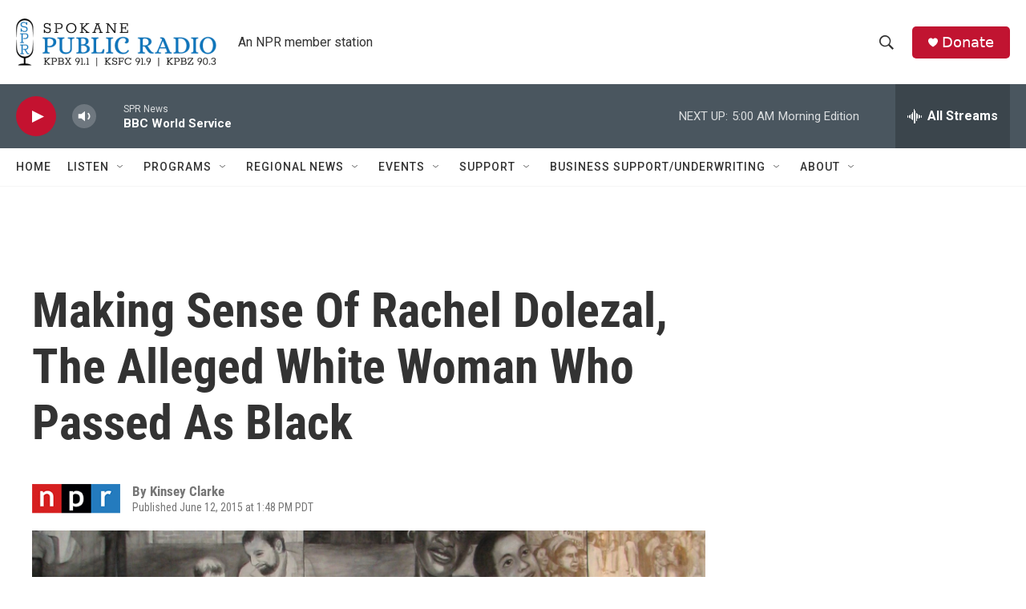

--- FILE ---
content_type: text/html; charset=utf-8
request_url: https://www.google.com/recaptcha/api2/aframe
body_size: 269
content:
<!DOCTYPE HTML><html><head><meta http-equiv="content-type" content="text/html; charset=UTF-8"></head><body><script nonce="qHpj2RrXoy-ZUCIzv3793w">/** Anti-fraud and anti-abuse applications only. See google.com/recaptcha */ try{var clients={'sodar':'https://pagead2.googlesyndication.com/pagead/sodar?'};window.addEventListener("message",function(a){try{if(a.source===window.parent){var b=JSON.parse(a.data);var c=clients[b['id']];if(c){var d=document.createElement('img');d.src=c+b['params']+'&rc='+(localStorage.getItem("rc::a")?sessionStorage.getItem("rc::b"):"");window.document.body.appendChild(d);sessionStorage.setItem("rc::e",parseInt(sessionStorage.getItem("rc::e")||0)+1);localStorage.setItem("rc::h",'1763542832614');}}}catch(b){}});window.parent.postMessage("_grecaptcha_ready", "*");}catch(b){}</script></body></html>